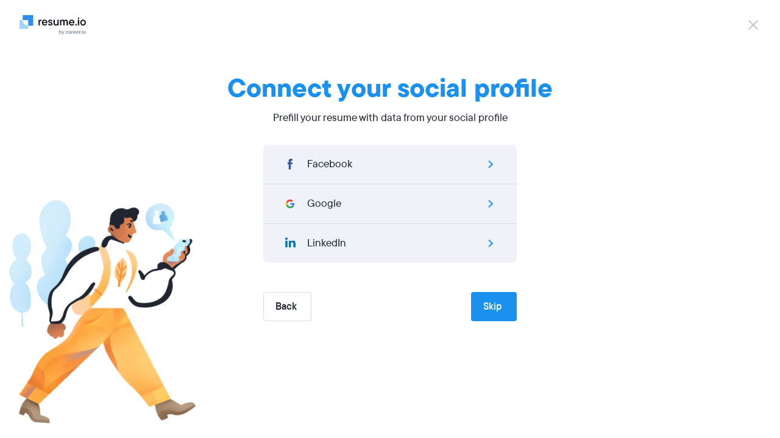

--- FILE ---
content_type: text/html; charset=utf-8
request_url: https://resume.io/app/create-resume?example_id=8808&template=new_york
body_size: 3155
content:
<!DOCTYPE html><html lang="en"><head><title>Resume Builder · Resume.io</title>
<meta name="robots" content="noindex"><meta content="width=device-width, viewport-fit=cover" name="viewport" /><meta content="Resume.io" name="apple-mobile-web-app-title" /><meta content="yes" name="apple-mobile-web-app-capable" /><meta content="white" name="apple-mobile-web-app-status-bar-style" /><link href="/app/manifest.json" rel="manifest" /><link rel="icon" type="image/x-icon" href="/assets/favicon/resume/favicon-370eedaf612a0ee315e4f32878253e4e0f900ff318654809a96e9a06db77d1af.ico" sizes="any" /><link rel="icon" type="image/svg+xml" href="/assets/favicon/resume/favicon-ebca70e4713ae491d50ce36cecf86663d8cc6790d3938049d342cd49be90fa7f.svg" /><link rel="apple-touch-icon" type="image/x-icon" href="/assets/favicon/resume/apple-touch-icon-3ccd76658da45cd5fb1f5bd43cf8614fda9b56d1b24ba948331622539c83d219.png" />  <script>
    dataLayer = [{"userId":"","userEmail":null,"userEmailEnc":"","countryId":2,"countryHost":"resume.io"}];

    function gtag(){dataLayer.push(arguments);}
    window.uetq = window.uetq || [];

          gtag('consent', 'default', {
            'ad_storage': 'granted',
            'analytics_storage': 'denied',
            'ad_user_data': 'granted',
            'ad_personalization': 'denied',
          });

            window.uetq.push('consent', 'default', {
              'ad_storage': 'granted',
              'analytics_storage': 'denied',
              'personalization_storage': 'denied',
              'functional_storage': 'granted',
              'security_storage': 'granted'
            });

        dataLayer.push({ event: 'AcceptCookies' });
    (function(w,d,s,l,i){w[l]=w[l]||[];w[l].push({'gtm.start':
    new Date().getTime(),event:'gtm.js'});var f=d.getElementsByTagName(s)[0],
    j=d.createElement(s),dl=l!='dataLayer'?'&l='+l:'';j.async=true;j.src=
    'https://www.googletagmanager.com/gtm.js?id='+i+dl;f.parentNode.insertBefore(j,f);
    })(window,document,'script','dataLayer','GTM-P89SGK');
  </script>

<script type="application/ld+json">
{
  "@context": "https://schema.org",
  "@type": "Organization",
  "name": "Resume.io",
  "url": "https://resume.io",
  "logo": "https://s3.resume.io/uploads/country/logo_default/2/black.svg",
  "description": "At Resume.io we believe that building a job-worthy resume should be a fast and simple process. In fact, we’ve always been about building systems that are quick and easy-to-use, yet consistently get good results. Our mission is to help job seekers grow careers. We love helping people stand out in their job search and get hired faster."
}
</script>

<!-- tvscientific universal -->
<script src="/assets/js/builder-819a7a131d7ae2f850ea61f10404ce96cf90312fa198517e2d3d8a96fb233a16.js" defer="defer"></script><link rel="stylesheet" href="/assets/css/builder-851e25b66e1b656f16aa801948128bc734de73f3b4f730b899156c25be15d5df.css" media="all" />  <!-- Start VWO Async SmartCode -->
  <link rel="preconnect" href="https://dev.visualwebsiteoptimizer.com" />
  <script type='text/javascript' data-cfasync="false" id='vwoCode'>
    window._vwo_code || (function() {
      var account_id = 1000014 ,
        version = 2.1,
        settings_tolerance = 2000,
        hide_element = 'body',
        hide_element_style = 'opacity:0 !important;filter:alpha(opacity=0) !important;background:none !important;transition:none !important;',
        /* DO NOT EDIT BELOW THIS LINE */
        f = false,
        w = window,
        d = document,
        v = d.querySelector('#vwoCode'),
        cK = '_vwo_' + account_id + '_settings',
        cc = {};
      try {
        var c = JSON.parse(localStorage.getItem('_vwo_' + account_id + '_config'));
        cc = c && typeof c === 'object' ? c : {}
      } catch (e) {}
      var stT = cc.stT === 'session' ? w.sessionStorage : w.localStorage;
      code = {
        nonce: v && v.nonce,
        use_existing_jquery: function() {
          return typeof use_existing_jquery !== 'undefined' ? use_existing_jquery : undefined
        },
        library_tolerance: function() {
          return typeof library_tolerance !== 'undefined' ? library_tolerance : undefined
        },
        settings_tolerance: function() {
          return cc.sT || settings_tolerance
        },
        hide_element_style: function() {
          return '{' + (cc.hES || hide_element_style) + '}'
        },
        hide_element: function() {
          if (performance.getEntriesByName('first-contentful-paint')[0]) {
            return ''
          }
          return typeof cc.hE === 'string' ? cc.hE : hide_element
        },
        getVersion: function() {
          return version
        },
        finish: function(e) {
          if (!f) {
            f = true;
            var t = d.getElementById('_vis_opt_path_hides');
            if (t) t.parentNode.removeChild(t);
            if (e)(new Image).src = 'https://dev.visualwebsiteoptimizer.com/ee.gif?a=' + account_id + e
          }
        },
        finished: function() {
          return f
        },
        addScript: function(e) {
          var t = d.createElement('script');
          t.type = 'text/javascript';
          if (e.src) {
            t.src = e.src
          } else {
            t.text = e.text
          }
          v && t.setAttribute('nonce', v.nonce);
          d.getElementsByTagName('head')[0].appendChild(t)
        },
        load: function(e, t) {
          var n = this.getSettings(),
            i = d.createElement('script'),
            r = this;
          t = t || {};
          if (n) {
            i.textContent = n;
            d.getElementsByTagName('head')[0].appendChild(i);
            if (!w.VWO || VWO.caE) {
              stT.removeItem(cK);
              r.load(e)
            }
          } else {
            var o = new XMLHttpRequest;
            o.open('GET', e, true);
            o.withCredentials = !t.dSC;
            o.responseType = t.responseType || 'text';
            o.onload = function() {
              if (t.onloadCb) {
                return t.onloadCb(o, e)
              }
              if (o.status === 200 || o.status === 304) {
                _vwo_code.addScript({
                  text: o.responseText
                })
              } else {
                _vwo_code.finish('&e=loading_failure:' + e)
              }
            };
            o.onerror = function() {
              if (t.onerrorCb) {
                return t.onerrorCb(e)
              }
              _vwo_code.finish('&e=loading_failure:' + e)
            };
            o.send()
          }
        },
        getSettings: function() {
          try {
            var e = stT.getItem(cK);
            if (!e) {
              return
            }
            e = JSON.parse(e);
            if (Date.now() > e.e) {
              stT.removeItem(cK);
              return
            }
            return e.s
          } catch (e) {
            return
          }
        },
        init: function() {
          if (d.URL.indexOf('__vwo_disable__') > -1) return;
          var e = this.settings_tolerance();
          w._vwo_settings_timer = setTimeout(function() {
            _vwo_code.finish();
            stT.removeItem(cK)
          }, e);
          var t;
          if (this.hide_element() !== 'body') {
            t = d.createElement('style');
            var n = this.hide_element(),
              i = n ? n + this.hide_element_style() : '',
              r = d.getElementsByTagName('head')[0];
            t.setAttribute('id', '_vis_opt_path_hides');
            v && t.setAttribute('nonce', v.nonce);
            t.setAttribute('type', 'text/css');
            if (t.styleSheet) t.styleSheet.cssText = i;
            else t.appendChild(d.createTextNode(i));
            r.appendChild(t)
          } else {
            t = d.getElementsByTagName('head')[0];
            var i = d.createElement('div');
            i.style.cssText = 'z-index: 2147483647 !important;position: fixed !important;left: 0 !important;top: 0 !important;width: 100% !important;height: 100% !important;background: white !important;display: block !important;';
            i.setAttribute('id', '_vis_opt_path_hides');
            i.classList.add('_vis_hide_layer');
            t.parentNode.insertBefore(i, t.nextSibling)
          }
          var o = window._vis_opt_url || d.URL,
            s = 'https://dev.visualwebsiteoptimizer.com/j.php?a=' + account_id + '&u=' + encodeURIComponent(o) + '&vn=' + version;
          if (w.location.search.indexOf('_vwo_xhr') !== -1) {
            this.addScript({
              src: s
            })
          } else {
            this.load(s + '&x=true')
          }
        }
      };
      w._vwo_code = code;
      code.init();

      var vwo_account_id = "", vwo_uuid = "";
      window.VWO = window.VWO || [];
      VWO.push([
        "onVariationApplied",
        function (data) {
          vwo_account_id = window._vwo_acc_id;
          var experiment_id = data[1], variant_id = data[2];
          vwo_uuid = VWO._ && VWO._.cookies && VWO._.cookies.get("_vwo_uuid");
          if (
            _vwo_exp[experiment_id].comb_n[variant_id] &&
            ["VISUAL_AB", "VISUAL", "SPLIT_URL"].indexOf(
              _vwo_exp[experiment_id].type
            ) > -1
          ) {
            var vwo_data = {
              account_id: vwo_account_id,
              experiment_id: experiment_id,
              experiment_name: window._vwo_exp[experiment_id].name,
              variation_id: variant_id,
              variation_name: window._vwo_exp[experiment_id].comb_n[variant_id],
              user_id: vwo_uuid,
            };

            fetch('/vwo_client_campaigns', {
              method: 'POST',
              headers: {'Content-Type': 'application/json'},
              body: JSON.stringify(vwo_data)
            })
          }
        },
      ]);
    })();

  </script>
  <!-- End VWO Async SmartCode -->
</head><body>    <noscript>
      <iframe src="https://www.googletagmanager.com/ns.html?id=GTM-P89SGK"
        height="0" width="0" style="display:none;visibility:hidden">
      </iframe>
    </noscript>
 <div id="builder-application"></div>
  <script>
    !(function(e, t, n) {
      function a() {
        var e = t.getElementsByTagName("script")[0],
          n = t.createElement("script");
        (n.type = "text/javascript"),
          (n.async = !0),
          (n.src = "https://beacon-v2.helpscout.net"),
          e.parentNode.insertBefore(n, e);
      }
      if (
        ((e.Beacon = n = function(t, n, a) {
          e.Beacon.readyQueue.push({ method: t, options: n, data: a });
        }),
        (n.readyQueue = []),
        "complete" === t.readyState)
      )
        return a();
      e.attachEvent
        ? e.attachEvent("onload", a)
        : e.addEventListener("load", a, !1);
    })(window, document, window.Beacon || function() {});

    Beacon("init", "a4bf783e-2ea3-4050-a7e0-e3a190ac45e4");

  </script>
</body></html>

--- FILE ---
content_type: text/css
request_url: https://resume.io/assets/css/builder-851e25b66e1b656f16aa801948128bc734de73f3b4f730b899156c25be15d5df.css
body_size: 9181
content:
/*! sanitize.css v5.0.0 | CC0 License | github.com/jonathantneal/sanitize.css */*,:after,:before{background-repeat:no-repeat;box-sizing:inherit}:after,:before{text-decoration:inherit;vertical-align:inherit}html{box-sizing:border-box;cursor:default;-ms-text-size-adjust:100%;-webkit-text-size-adjust:100%}article,aside,footer,header,nav,section{display:block}body{margin:0}h1{font-size:2em;margin:.67em 0}figcaption,figure,main{display:block}figure{margin:1em 40px}hr{box-sizing:content-box;height:0;overflow:visible}nav ol,nav ul{list-style:none}pre{font-family:monospace,monospace;font-size:1em}a{background-color:transparent;-webkit-text-decoration-skip:objects}abbr[title]{border-bottom:none;text-decoration:underline;-webkit-text-decoration:underline dotted;text-decoration:underline dotted}b,strong{font-weight:inherit;font-weight:bolder}code,kbd,samp{font-family:monospace,monospace;font-size:1em}dfn{font-style:italic}mark{background-color:#ff0;color:#000}small{font-size:80%}sub,sup{font-size:75%;line-height:0;position:relative;vertical-align:baseline}sub{bottom:-.25em}sup{top:-.5em}::selection{background-color:#b3d4fc;color:#000;text-shadow:none}audio,canvas,iframe,img,svg,video{vertical-align:middle}audio,video{display:inline-block}audio:not([controls]){display:none;height:0}img{border-style:none}svg{fill:currentColor}svg:not(:root){overflow:hidden}table{border-collapse:collapse}button,input,optgroup,select,textarea{margin:0}button,input,select,textarea{background-color:transparent;color:inherit;font-size:inherit;line-height:inherit}button,input{overflow:visible}button,select{text-transform:none}[type=reset],[type=submit],button,html [type=button]{-webkit-appearance:button}[type=button]::-moz-focus-inner,[type=reset]::-moz-focus-inner,[type=submit]::-moz-focus-inner,button::-moz-focus-inner{border-style:none;padding:0}[type=button]:-moz-focusring,[type=reset]:-moz-focusring,[type=submit]:-moz-focusring,button:-moz-focusring{outline:1px dotted ButtonText}legend{box-sizing:border-box;color:inherit;display:table;max-width:100%;padding:0;white-space:normal}progress{display:inline-block;vertical-align:baseline}textarea{overflow:auto;resize:vertical}[type=checkbox],[type=radio]{box-sizing:border-box;padding:0}[type=number]::-webkit-inner-spin-button,[type=number]::-webkit-outer-spin-button{height:auto}[type=search]{-webkit-appearance:textfield;outline-offset:-2px}[type=search]::-webkit-search-cancel-button,[type=search]::-webkit-search-decoration{-webkit-appearance:none}::-webkit-file-upload-button{-webkit-appearance:button;font:inherit}details,menu{display:block}summary{display:list-item}canvas{display:inline-block}template{display:none}[tabindex],a,area,button,input,label,select,summary,textarea{touch-action:manipulation}[hidden]{display:none}[aria-busy=true]{cursor:progress}[aria-controls]{cursor:pointer}[aria-hidden=false][hidden]:not(:focus){clip:rect(0,0,0,0);display:inherit;position:absolute}[aria-disabled]{cursor:default}:root{--white:#fff;--neutral-5:#f7f9fc;--neutral-10:#eff2f9;--neutral-15:#e7eaf4;--neutral-20:#d9deeb;--neutral-30:#bec4d5;--neutral-40:#9fa6bb;--neutral-50:#828ba2;--neutral-60:#656e83;--neutral-70:#495163;--neutral-80:#303848;--neutral-90:#1e2532;--neutral-100:#0f141e;--blue-10:#eaf6ff;--blue-20:#c3e5fe;--blue-30:#92cdfc;--blue-40:#54aff8;--blue-50:#1a91f0;--blue-60:#1170cd;--blue-70:#10529b;--blue-80:#0f3871;--blue-90:#0c264c;--blue-100:#09162d;--indigo-10:#f1f2ff;--indigo-20:#dbdeff;--indigo-30:#bec2fe;--indigo-40:#9ba1fb;--indigo-50:#7a82f5;--indigo-60:#5660e8;--indigo-70:#343ecc;--indigo-80:#282b8f;--indigo-90:#1a1c6a;--indigo-100:#0e0f47;--green-10:#e7f4ed;--green-20:#c6e4d2;--green-30:#96d0ad;--green-40:#48ba75;--green-50:#339d5d;--green-60:#217d47;--green-70:#135c37;--green-80:#094025;--green-90:#042b18;--green-100:#01180d;--amber-10:#fff2cc;--amber-20:#fddb8c;--amber-30:#f9ba44;--amber-40:#ec930c;--amber-50:#cf760d;--amber-60:#a85a0e;--amber-70:#7f400d;--amber-80:#582c0c;--amber-90:#3e1d0a;--amber-100:#231007;--orange-10:#feebe3;--orange-20:#fdd2c0;--orange-30:#fbb092;--orange-40:#f68559;--orange-50:#ee571d;--orange-60:#bf4213;--orange-70:#8b3211;--orange-80:#5e240e;--orange-90:#3b180b;--orange-100:#1c0c06;--red-10:#ffeaec;--red-20:#ffd0d5;--red-30:#ffacb5;--red-40:#fe7d8b;--red-50:#fb4458;--red-60:#da0c22;--red-70:#a10e1d;--red-80:#6f0e19;--red-90:#470c12;--red-100:#24090c;--beige-10:#f3f1eb;--beige-20:#e1ddd2;--beige-30:#cbc3b3;--beige-40:#afa58f;--beige-50:#968a70;--beige-60:#776d59;--beige-70:#575041;--beige-80:#3c372d;--beige-90:#27241d;--beige-100:#15130f;--font-xl:47px;--line-xl:48px;--font-l:39px;--line-l:40px;--font-m:33px;--line-m:36px;--font-s:27px;--line-s:28px;--font-subhead:23px;--line-subhead:28px;--font-body:19px;--line-body:24px;--font-caption:16px;--line-caption:20px;--font-tiny:14px;--line-tiny:16px;--font-caps:14px;--line-caps:20px;--font-button-m:18px;--line-button-m:22px;--font-button-s:16px;--line-button-s:20px;--font-text-s:22px;--line-text-s:28px;--font-text-score:28.07px;--line-text-score:35.457px;--font-xl-mobile:40px;--line-xl-mobile:42px;--font-l-mobile:33px;--line-l-mobile:34px;--font-m-mobile:27px;--line-m-mobile:30px;--font-s-mobile:23px;--line-s-mobile:24px;--font-subhead-mobile:19px;--line-subhead-mobile:22px;--font-body-mobile:16px;--line-body-mobile:20px;--font-caption-mobile:15px;--line-caption-mobile:18px;--font-caps-mobile:12px;--line-caps-mobile:16px;--weight-regular:400;--weight-medium:500;--weight-demibold:600;--weight-bold:700;--spacing-Zero:0px;--spacing-4XS:2px;--spacing-3XS:4px;--spacing-2XS:8px;--spacing-XS:12px;--spacing-S:16px;--spacing-M:24px;--spacing-L:32px;--spacing-XL:48px;--spacing-2XL:64px;--spacing-3XL:96px;--spacing-4XL:128px;--spacing-5XL:192px;--spacing-6XL:256px;--light-shadow-low:0px 1px 2px rgba(15,56,113,.12),0px 2px 4px rgba(15,56,113,.08);--light-shadow-mid:0px 2px 4px -1px rgba(15,56,113,.08),0px 8px 20px -4px rgba(15,56,113,.12);--light-shadow-high:0px 6px 8px -2px rgba(15,56,113,.02),0px 16px 64px -8px rgba(15,56,113,.18);--light-with-border-shadow-low:0px 0px 1px rgba(15,56,113,.32),0px 1px 2px rgba(15,56,113,.12),0px 2px 4px rgba(15,56,113,.08);--light-with-border-shadow-mid:0px 0px 1px rgba(15,56,113,.32),0px 2px 4px -1px rgba(15,56,113,.08),0px 8px 20px -4px rgba(15,56,113,.12);--light-with-border-shadow-high:0px 0px 1px rgba(15,56,113,.32),0px 6px 8px -2px rgba(15,56,113,.02),0px 16px 64px -8px rgba(15,56,113,.18);--dark-shadow-low:0px 1px 2px rgba(15,20,30,.24),0px 2px 4px rgba(15,20,30,.16);--dark-shadow-mid:0px 2px 4px -1px rgba(15,20,30,.16),0px 8px 20px -4px rgba(15,20,30,.24);--dark-shadow-high:0px 6px 8px -2px rgba(15,20,30,.08),0px 16px 64px -8px rgba(15,20,30,.32);--template-shadow-low:0px 0px 1px rgba(15,56,113,.4),0px 2px 4px rgba(15,56,113,.08);--template-shadow-mid:0px 0px 1px rgba(15,56,113,.16),0px 8px 20px -4px rgba(15,56,113,.08);--template-shadow-high:0px 0px 1px rgba(15,56,113,.08),0px 16px 64px -8px rgba(15,56,113,.08)}@media (max-width:768px){:root{--spacing-Zero:0px;--spacing-4XS:2px;--spacing-3XS:4px;--spacing-2XS:8px;--spacing-XS:10px;--spacing-S:12px;--spacing-M:20px;--spacing-L:24px;--spacing-XL:32px;--spacing-2XL:48px;--spacing-3XL:64px;--spacing-4XL:96px;--spacing-5XL:128px;--spacing-6XL:192px}}.wrapper{background:var(--badge-bg-color);border-radius:2px;color:var(--badge-text-color);display:inline-flex;font-weight:var(--weight-demibold);justify-content:center;vertical-align:middle}.wrapper.size-medium{padding:4px 6px}.wrapper.size-small{padding:1px 4px}._XL_15vlo_1{font-size:var(--font-xl);line-height:var(--line-xl)}._L_15vlo_6{font-size:var(--font-l);line-height:var(--line-l)}._M_15vlo_11{font-size:var(--font-m);line-height:var(--line-m)}._S_15vlo_16{font-size:var(--font-s);line-height:var(--line-s)}._Subhead_15vlo_21{font-size:var(--font-subhead);line-height:var(--line-subhead)}._Body_15vlo_26{font-size:var(--font-body);line-height:var(--line-body)}._Caption_15vlo_31{font-size:var(--font-caption);line-height:var(--line-caption)}._Tiny_15vlo_36{font-size:var(--font-tiny);letter-spacing:.3px;line-height:var(--line-tiny)}._Caps_15vlo_42{font-size:var(--font-caps);letter-spacing:1.8px;line-height:var(--line-caps);text-transform:uppercase}._ButtonM_15vlo_49{font-size:var(--font-button-m);line-height:var(--line-button-m)}._ButtonS_15vlo_54{font-size:var(--font-button-s);line-height:var(--line-button-s)}._TextS_15vlo_59{font-size:var(--font-text-s);line-height:var(--line-text-s)}._TextScore_15vlo_64{font-size:var(--font-text-score);line-height:var(--line-text-score)}@media (max-width:767px){._XL_15vlo_1{font-size:var(--font-xl-mobile);line-height:var(--line-xl-mobile)}._L_15vlo_6{font-size:var(--font-l-mobile);line-height:var(--line-l-mobile)}._M_15vlo_11{font-size:var(--font-m-mobile);line-height:var(--line-m-mobile)}._S_15vlo_16{font-size:var(--font-s-mobile);line-height:var(--line-s-mobile)}._Subhead_15vlo_21{font-size:var(--font-subhead-mobile);line-height:var(--line-subhead-mobile)}._Body_15vlo_26{font-size:var(--font-body-mobile);line-height:var(--line-body-mobile)}._Caption_15vlo_31{font-size:var(--font-caption-mobile);line-height:var(--line-caption-mobile)}._Caps_15vlo_42{font-size:var(--font-caps-mobile);line-height:var(--line-caps-mobile)}}._container_1spck_2{position:relative;width:-webkit-max-content;width:max-content;--top-offset:-16px;--bottom-offset:16px;--right-offset:-16px;--left-offset:16px}._container_1spck_2:focus-within ._tooltipBody_1spck_12,._container_1spck_2:hover ._tooltipBody_1spck_12{opacity:1}._tooltipBody_1spck_12{background-color:var(--neutral-90);border-radius:var(--spacing-3XS);color:var(--white);font-weight:400;line-height:var(--line-caption);opacity:0;padding:var(--spacing-2XS) var(--spacing-XS);pointer-events:none;position:absolute;transition:opacity .1s ease-in-out,transform .1s ease-in-out;-webkit-user-select:none;-ms-user-select:none;user-select:none;white-space:nowrap}._tooltipBody_1spck_12[data-position=top]{bottom:100%;transform:translateY(var(--top-offset))}._tooltipBody_1spck_12[data-position=top][data-align=center]{left:50%;transform:translateY(var(--top-offset)) translate(-50%)}._tooltipBody_1spck_12[data-position=top][data-align=left]{left:var(--offset,0)}._tooltipBody_1spck_12[data-position=top][data-align=right]{right:var(--offset,0)}._tooltipBody_1spck_12[data-position=bottom]{top:100%;transform:translateY(var(--bottom-offset))}._tooltipBody_1spck_12[data-position=bottom][data-align=center]{left:50%;transform:translateY(var(--bottom-offset)) translate(-50%)}._tooltipBody_1spck_12[data-position=bottom][data-align=left]{left:var(--offset,0)}._tooltipBody_1spck_12[data-position=bottom][data-align=right]{right:var(--offset,0)}._tooltipBody_1spck_12[data-position=left]{right:100%;top:50%;transform:translateY(-50%) translate(var(--right-offset))}._tooltipBody_1spck_12[data-position=right]{left:100%;top:50%;transform:translateY(-50%) translate(var(--left-offset))}._pointer_1spck_82{color:var(--neutral-90);position:absolute}._pointer_1spck_82[data-position=top]{left:50%;top:100%;transform:translate(-50%)}._pointer_1spck_82[data-position=top][data-align=left]{left:20px}._pointer_1spck_82[data-position=top][data-align=right]{left:auto;right:0}._pointer_1spck_82[data-position=bottom]{bottom:100%;left:50%;transform:translate(-50%) rotate(180deg)}._pointer_1spck_82[data-position=bottom][data-align=left]{left:20px}._pointer_1spck_82[data-position=bottom][data-align=right]{left:auto;right:0}._pointer_1spck_82[data-position=left]{left:calc(100% - 8px);top:50%;transform:translateY(-50%) rotate(270deg)}._pointer_1spck_82[data-position=right]{right:calc(100% - 8px);top:50%;transform:translateY(-50%) rotate(90deg)}._tooltip-question-wrapper_1spck_129{color:var(--blue-50);cursor:pointer;display:inline-block;height:16px;transition:color .1s ease;width:16px}._tooltip-question-wrapper_1spck_129:hover{color:var(--blue-70)}._tooltip-question-wrapper_1spck_129>svg{display:block;width:100%;fill:currentColor;height:100%}._base_1feab_1{align-items:center;background-color:transparent;border:none;border-radius:var(--spacing-2XS);color:#d9d9d9;cursor:pointer;display:flex;height:40px;justify-content:center;outline:none;width:40px}._base_1feab_1:hover{background-color:var(--neutral-10)}._base_1feab_1._checked_1feab_19,._checked_1feab_19:hover{color:var(--red-50)}._baseButton_1wwfs_1{align-items:center;-webkit-appearance:none;-moz-appearance:none;appearance:none;border-radius:4px;border-width:0;color:var(--white);cursor:pointer;display:inline-flex;font-weight:var(--weight-medium);justify-content:center;outline:none;pointer-events:"auto";position:relative;text-align:center;transition:background-color .1s,color .1s,box-shadow .1s;-webkit-user-select:none;-ms-user-select:none;user-select:none;white-space:nowrap}._buttonText_1wwfs_29{padding:0 var(--spacing-3XS)}._buttonContent_1wwfs_37,._buttonText_1wwfs_29{align-items:inherit;display:flex;justify-content:inherit;grid-gap:inherit}._buttonContent_1wwfs_37{min-height:24px}._baseButton_1wwfs_1:disabled{background-color:var(--neutral-20);box-shadow:none;color:var(--neutral-50);pointer-events:none}._baseButton_1wwfs_1:disabled svg path{stroke:currentColor;fill:currentColor}._small_1wwfs_57{padding:var(--spacing-2XS)}._normal_1wwfs_61{padding:var(--spacing-XS) var(--spacing-M)}._primary_1wwfs_66{background-color:var(--blue-50)}._primary_1wwfs_66:hover{background-color:var(--blue-60)}._primary_1wwfs_66:hover svg path{stroke:var(--white);fill:var(--white)}._primary_1wwfs_66:active{background-color:var(--blue-70)}._confirmative_1wwfs_82{background-color:var(--green-50)}._confimative_1wwfs_86:hover{background-color:var(--green-60)}._confirmative_1wwfs_82:active{background-color:var(--green-70)}._destructive_1wwfs_93{background-color:var(--red-50)}._destructive_1wwfs_93:hover{background-color:var(--red-60)}._destructive_1wwfs_93:active{background-color:var(--red-70)}._alternative_1wwfs_104{background-color:var(--indigo-50)}._alternative_1wwfs_104:hover{background-color:var(--indigo-60)}._alternative_1wwfs_104:active{background-color:var(--indigo-70)}._ghost_1wwfs_115{background-color:transparent;box-shadow:inset 0 0 0 1px var(--neutral-20);color:var(--neutral-90)}._ghost_1wwfs_115:active,._ghost_1wwfs_115:focus-visible,._ghost_1wwfs_115:hover{box-shadow:inset 0 0 0 1px var(--blue-50);color:var(--blue-50)}._ghost_1wwfs_115:active,._secondary_1wwfs_132{background-color:var(--blue-10)}._secondary_1wwfs_132{color:var(--blue-50)}._secondary_1wwfs_132:hover{background-color:var(--blue-20)}._secondary_1wwfs_132:active{background-color:var(--blue-30)}._spinner_1wwfs_145{animation:_spin_1wwfs_145 .5s linear infinite;color:var(--white);left:50%;position:absolute;top:50%;transform:translate(-50%,-50%)}._rounded_1wwfs_155{border-radius:50px}@keyframes _spin_1wwfs_145{0%{transform:translate(-50%,-50%) rotate(0)}to{transform:translate(-50%,-50%) rotate(1turn)}}:is(input,button) svg{fill:currentColor}._page-button_8qrgh_1{align-items:center;background-color:var(--neutral-5);border:none;border-radius:50%;color:var(--neutral-90);cursor:pointer;display:flex;font-size:16px;font-weight:var(--weight-medium);height:40px;justify-content:center;transition:background-color .3s,color .3s;width:40px}._page-button_8qrgh_1 svg{fill:currentColor}._page-selected_8qrgh_22{background-color:var(--blue-50);color:#fff}._page-disabled_8qrgh_27{background-color:var(--neutral-10);color:var(--neutral-40);cursor:not-allowed}._icon-only_8qrgh_33:not(._page-disabled_8qrgh_27){color:var(--neutral-100)}._page-hover_8qrgh_37:hover{background-color:var(--blue-10);color:var(--blue-50)}._tag_rvnt4_1{background-color:var(--white);border:1px solid var(--neutral-20);border-radius:var(--spacing-3XS);box-shadow:none;color:var(--neutral-90);font-family:inherit;font-size:var(--font-caption-mobile);font-weight:500;line-height:var(--line-caption-mobile);outline:none;padding:var(--spacing-2XS) var(--spacing-XS);text-align:center}@media (min-width:768px){._tag_rvnt4_1{font-size:var(--font-caption);line-height:var(--line-caption);padding:7px var(--spacing-XS)}}button._tag_rvnt4_1{cursor:pointer}._tag_rvnt4_1:active,._tag_rvnt4_1:focus{border:1px solid var(--neutral-20);outline:none}._tagList_1wc6w_1{display:flex;flex-wrap:wrap;grid-gap:var(--spacing-2XS)}._back-button_lnu0z_1{align-items:center;background:var(--neutral-10);border-radius:20px;border-width:0;color:var(--neutral-50);cursor:pointer;display:inline-flex;font-weight:var(--weight-demibold);left:0;outline:none;padding:4px 16px 4px 8px;position:-webkit-sticky;position:sticky;top:16px;-webkit-user-select:none;-ms-user-select:none;user-select:none}._back-button_lnu0z_1 path{fill:currentColor}._back-button_lnu0z_1:hover{background:var(--blue-10);color:var(--blue-50)}._wrapper_1suk5_1{padding:20px 0;width:100%}@media (min-width:768px){._wrapper_1suk5_1{padding:24px 0}}._header_1suk5_12{align-items:center;display:flex;justify-content:space-between;margin-bottom:10px}@media (min-width:768px){._header_1suk5_12{margin-bottom:var(--spacing-XS)}}._icon_1suk5_25{align-items:center;border:1px solid var(--neutral-15);border-radius:var(--spacing-3XS);display:flex;flex-shrink:0;height:32px;justify-content:center;overflow:hidden;position:relative;width:32px}._headerDetails_1suk5_38{grid-gap:var(--spacing-2XS);align-items:center;font-family:inherit;font-weight:var(--weight-regular)}._details_1suk5_49,._headerDetails_1suk5_38{color:var(--neutral-50);display:flex;font-size:var(--font-body-mobile);line-height:var(--line-body-mobile)}._details_1suk5_49{flex-direction:column;flex-wrap:wrap;grid-gap:var(--spacing-3XS)}._detailHeading_1suk5_59{color:var(--neutral-100);font-size:var(--font-body-mobile);font-weight:var(--weight-medium);line-height:var(--line-body-mobile);margin:0}@media (min-width:768px){._detailHeading_1suk5_59,._details_1suk5_49,._headerDetails_1suk5_38{font-size:var(--font-body);line-height:var(--line-body)}}._storyBookDisplay_1suk5_76{width:352px}button._heartButton_1suk5_80{align-items:center;display:flex;height:var(--spacing-M);justify-content:center;padding:0;width:var(--spacing-M)}._container_md0fg_1{background-color:var(--white);border-radius:8px;box-shadow:0 0 1px #0f387152,0 1px 2px #0f38711f,0 2px 4px #0f387114;cursor:pointer;display:flex;padding:24px;z-index:2}@media screen and (max-width:768px){._container_md0fg_1{padding:20px}}._container_md0fg_1:hover:not(._active_md0fg_17){box-shadow:0 8px 20px -4px #0f38711f,0 2px 4px -1px #0f387114,0 0 1px #0f387152}._container_md0fg_1._active_md0fg_17{box-shadow:0 0 0 2px var(--blue-50)!important}._content_md0fg_28{display:flex;flex-direction:column;margin-left:16px;width:100%}._logo_md0fg_36{background-position:50%;background-size:contain;border:1px solid #0000001a;border-radius:8px;flex-shrink:0;height:48px;width:48px}@media screen and (max-width:768px){._logo_md0fg_36{height:40px;width:40px}}._title_md0fg_50{display:flex;flex-direction:column;grid-gap:var(--spacing-3XS);flex-grow:1;margin-bottom:8px;grid-gap:4px}@media (min-width:768px){._title_md0fg_50{margin-bottom:4px}}._company_md0fg_65{display:flex;justify-content:space-between}._company-name_md0fg_70{color:var(--neutral-50);font-weight:var(--weight-regular);margin:0}._position_md0fg_76{color:var(--neutral-90);font-weight:var(--weight-demibold);margin-right:4px}._storyBookDisplay_md0fg_82{width:736}._summary_md0fg_85{color:var(--neutral-50);display:block;display:-webkit-box;margin-top:6px;overflow:hidden;-webkit-line-clamp:3;-webkit-box-orient:vertical}@media (max-width:768px){._summary_md0fg_85{display:none}}._save_md0fg_98,._save_md0fg_98 button{height:32px;width:32px}._tags_wlaf1_1{color:var(--neutral-50);display:flex;flex-wrap:wrap;grid-gap:8px}@media (min-width:768px){._tags_wlaf1_1{grid-gap:12px}}._tags_wlaf1_1 svg{margin-right:4px}._job-tag_wlaf1_18{align-items:center;display:flex}._overwrite-svg-color_wlaf1_23 svg path{fill:currentColor}._normal-tags_wlaf1_29{grid-gap:6px}@media (min-width:768px){._normal-tags_wlaf1_29{grid-gap:10px}}._grid_10bzc_1{display:grid}._grid--desktop--cols-1_10bzc_6{grid-template-columns:repeat(1,1fr)}._grid--desktop--cols-2_10bzc_9{grid-template-columns:repeat(2,1fr)}._grid--desktop--cols-3_10bzc_12{grid-template-columns:repeat(3,1fr)}._grid--desktop--cols-4_10bzc_15{grid-template-columns:repeat(4,1fr)}._grid--desktop--cols-5_10bzc_18{grid-template-columns:repeat(5,1fr)}._grid--desktop--cols-6_10bzc_21{grid-template-columns:repeat(6,1fr)}._grid--desktop--cols-7_10bzc_24{grid-template-columns:repeat(7,1fr)}._grid--desktop--cols-8_10bzc_27{grid-template-columns:repeat(8,1fr)}._grid--desktop--cols-9_10bzc_30{grid-template-columns:repeat(9,1fr)}._grid--desktop--cols-10_10bzc_33{grid-template-columns:repeat(10,1fr)}._grid--desktop--cols-11_10bzc_36{grid-template-columns:repeat(11,1fr)}._grid--desktop--cols-12_10bzc_39{grid-template-columns:repeat(12,1fr)}._grid--desktop--cols-13_10bzc_42{grid-template-columns:repeat(13,1fr)}@media (max-width:1023px){._grid--tablet--cols-1_10bzc_48{grid-template-columns:repeat(1,1fr)}._grid--tablet--cols-2_10bzc_51{grid-template-columns:repeat(2,1fr)}._grid--tablet--cols-3_10bzc_54{grid-template-columns:repeat(3,1fr)}._grid--tablet--cols-4_10bzc_57{grid-template-columns:repeat(4,1fr)}._grid--tablet--cols-5_10bzc_60{grid-template-columns:repeat(5,1fr)}._grid--tablet--cols-6_10bzc_63{grid-template-columns:repeat(6,1fr)}._grid--tablet--cols-7_10bzc_66{grid-template-columns:repeat(7,1fr)}._grid--tablet--cols-8_10bzc_69{grid-template-columns:repeat(8,1fr)}._grid--tablet--cols-9_10bzc_72{grid-template-columns:repeat(9,1fr)}._grid--tablet--cols-10_10bzc_75{grid-template-columns:repeat(10,1fr)}._grid--tablet--cols-11_10bzc_78{grid-template-columns:repeat(11,1fr)}._grid--tablet--cols-12_10bzc_81{grid-template-columns:repeat(12,1fr)}._grid--tablet--cols-13_10bzc_84{grid-template-columns:repeat(13,1fr)}}@media (max-width:767px){._grid--phone--cols-1_10bzc_91{grid-template-columns:repeat(1,1fr)}._grid--phone--cols-2_10bzc_94{grid-template-columns:repeat(2,1fr)}._grid--phone--cols-3_10bzc_97{grid-template-columns:repeat(3,1fr)}._grid--phone--cols-4_10bzc_100{grid-template-columns:repeat(4,1fr)}._grid--phone--cols-5_10bzc_103{grid-template-columns:repeat(5,1fr)}._grid--phone--cols-6_10bzc_106{grid-template-columns:repeat(6,1fr)}._grid--phone--cols-7_10bzc_109{grid-template-columns:repeat(7,1fr)}._grid--phone--cols-8_10bzc_112{grid-template-columns:repeat(8,1fr)}._grid--phone--cols-9_10bzc_115{grid-template-columns:repeat(9,1fr)}._grid--phone--cols-10_10bzc_118{grid-template-columns:repeat(10,1fr)}._grid--phone--cols-11_10bzc_121{grid-template-columns:repeat(11,1fr)}._grid--phone--cols-12_10bzc_124{grid-template-columns:repeat(12,1fr)}._grid--phone--cols-13_10bzc_127{grid-template-columns:repeat(13,1fr)}}._storyBookCell_10bzc_132{background-color:var(--blue-50);padding:20px}._item_t3uj0_2{cursor:pointer;padding:6px 16px}._item_t3uj0_2:last-child{margin-bottom:0}._with-divider_t3uj0_11{border-top:1px solid var(--neutral-15);margin-top:10px;padding-top:16px}._item-content_t3uj0_17{align-items:center;display:flex;white-space:nowrap}._item-icon_t3uj0_24{display:flex;flex-shrink:0;margin-right:8px}._item-icon_t3uj0_24:not(._raw-icon_t3uj0_30){color:var(--blue-50)}._item-text_t3uj0_35{color:var(--neutral-90);transition:color .15s}._item_t3uj0_2:hover ._item-text_t3uj0_35{color:var(--blue-50)}._item-description_t3uj0_45{color:var(--neutral-50);min-width:262px;padding-left:32px;white-space:normal}@media (max-width:767px){._item-description_t3uj0_45{width:100%}}._item-mark_t3uj0_59{background-color:var(--red-50);border-radius:50%;display:inline-block;height:8px;margin-left:8px;vertical-align:middle;width:8px}._container_svytu_1{background-color:var(--white);border-radius:4px;opacity:0;padding:10px 0;transition-duration:.15s;transition-property:opacity,transform;transition-timing-function:ease-out}._visible_svytu_11{opacity:1}._overlay_svytu_15{background-color:color-mix(in srgb,var(--neutral-100) 80%,transparent);bottom:0;display:flex;flex-direction:column;justify-content:flex-end;left:0;overflow:hidden;padding:20px;position:fixed;right:0;top:0;transition:opacity .2s;z-index:1000}._menu-cancellation_svytu_34{background-color:var(--white);border-radius:6px;color:var(--blue-50);cursor:pointer;font-weight:600;margin-top:16px;padding:12px;text-align:center;transform:translateY(28px) translateZ(0);transition-delay:.05s;transition-duration:.3s;transition-property:opacity,transform;transition-timing-function:ease-out}._menu-cancellation_svytu_34._visible_svytu_11{transform:translateY(0) translateZ(0)}@media (min-width:768px){._container_svytu_1{box-shadow:0 0 1px #17448233,0 2px 14px #17448226;max-width:294px;min-width:220px;position:absolute;transform:scale(.5) translateZ(0);z-index:5}._container_svytu_1._align-left_svytu_72{left:0;right:auto}._container_svytu_1._align-right_svytu_77{left:auto;right:0}._container_svytu_1._position-top_svytu_83{bottom:100%;margin-bottom:8px;transform-origin:bottom center}._container_svytu_1._position-bottom_svytu_89{margin-top:8px;top:100%;transform-origin:top center}._container_svytu_1._visible_svytu_11{transform:scale(1) translateZ(0)}}@media (max-width:767px){._container_svytu_1{border-radius:6px;transform:translateY(28px) translateZ(0);transition-delay:.05s;transition-duration:.25s}._container_svytu_1._visible_svytu_11{transform:translateY(0) translateZ(0)}}._menu_b5dub_1{background-color:var(--neutral-10);border-radius:0 0 3px 3px;display:block;left:0;max-height:400px;overflow-y:scroll;padding:6px 0;position:absolute;right:0;top:100%;transform-origin:50% 0;transition:transform .14s ease;z-index:3}._menu_b5dub_1::-webkit-scrollbar{background-color:transparent;width:2px}._menu_b5dub_1::-webkit-scrollbar-thumb{background-color:var(--neutral-30);border-radius:6px}._menu-item_b5dub_26{background-color:transparent;color:var(--neutral-90);cursor:pointer;padding:6px 16px}._container_b5dub_33 [aria-controls]{cursor:auto}._container_b5dub_33 ._react-autosuggest__suggestion_b5dub_40,._container_b5dub_33 ._react-autosuggest__suggestions-list_b5dub_40{list-style:none;margin:0;padding:0}._menu-highlighted_b5dub_48{background-color:color-mix(in srgb,var(--blue-20) 50%,transparent);color:var(--blue-50)}._menu-empty_b5dub_53{display:none}._overlay_ckym2_1{align-items:center;background:#0f141fcc;bottom:0;display:flex;justify-content:center;left:0;opacity:0;overflow-y:auto;padding:"32px 40px";position:fixed;right:0;top:0;transition:opacity ease-out;z-index:12000;-webkit-overflow-scrolling:touch}._overlay_ckym2_1._visible_ckym2_19{opacity:1}._content_ckym2_23{align-items:center;display:flex;justify-content:center;margin:auto;opacity:0;transform:translateY(-100px);transition:opacity ease-out,transform ease-out;width:100%}._content_ckym2_23._visible_ckym2_19{opacity:1;transform:none}._overlay_ckym2_1._full-screen_ckym2_41{padding:0}@media (max-width:768px){._overlay_ckym2_1{padding:16px}._overlay_ckym2_1._full-screen_ckym2_41{padding:0}}._field-note_hb0hy_1{color:var(--neutral-50);margin-top:4px;transition:max-height .2s ease}._field-note_hb0hy_1 a{color:var(--blue-50)}._field-note_hb0hy_1 a:focus-visible,._field-note_hb0hy_1 a:hover{-webkit-text-decoration:var(--blue-60);text-decoration:var(--blue-60)}._field-note_hb0hy_1 a:active{-webkit-text-decoration:var(--blue-70);text-decoration:var(--blue-70)}._field-note_hb0hy_1._state-entering_hb0hy_21{max-height:80px}._field-note_hb0hy_1._state-entered_hb0hy_25{max-height:auto}._field-note_hb0hy_1._state-exited_hb0hy_30,._field-note_hb0hy_1._state-exiting_hb0hy_29{max-height:0}._field-note_hb0hy_1._variant-error_hb0hy_33{color:var(--red-50)}._text-field-label-container_oz8is_1{align-items:center;display:flex;justify-content:space-between;margin-bottom:6px;width:100%}._text-field-label_oz8is_1{align-items:center;color:var(--neutral-50);display:flex}._text-field-label_oz8is_1._error_oz8is_15,._text-field-required_oz8is_19{color:var(--red-50)}._text-field-hint_oz8is_23{margin-left:6px}._text-field-input-wrapper_oz8is_27{position:relative}._text-field-input_oz8is_27{background-color:var(--neutral-10);border:0;border-radius:3px;caret-color:var(--blue-50);color:var(--neutral-90);display:block;outline:none;padding:12px 16px;transition:color .1s ease;width:100%}textarea._text-field-input_oz8is_27{resize:none}._text-field-input_oz8is_27:disabled{color:var(--neutral-50);pointer-events:none}._text-field-input_oz8is_27::-ms-input-placeholder{color:var(--neutral-40);opacity:1}._text-field-input_oz8is_27::placeholder{color:var(--neutral-40);opacity:1}._text-field-input_oz8is_27._left_oz8is_64{padding-left:36px}._text-field-input_oz8is_27._right_oz8is_68{padding-right:36px}._text-field-input_oz8is_27._white_oz8is_72{background-color:var(--white)}._text-field-icon_oz8is_76{color:var(--blue-50);pointer-events:none;position:absolute;top:50%;transform:translateY(-50%)}._text-field-icon_oz8is_76 svg{display:block;fill:currentColor}._text-field-icon_oz8is_76._left_oz8is_64{left:8px}._text-field-icon_oz8is_76._right_oz8is_68{right:8px}._text-field-bar_oz8is_96{background-color:var(--blue-50);border-radius:0 0 2px 2px;bottom:0;height:2px;left:0;pointer-events:none;position:absolute;right:0;transition:transform .1s ease}._text-field-bar_oz8is_96._error_oz8is_15{background-color:var(--red-50)}._text-field-bar_oz8is_96._warning_oz8is_112{background-color:var(--amber-40)}._text-field-bar_oz8is_96._entered_oz8is_117,._text-field-bar_oz8is_96._entering_oz8is_116{opacity:1;transform:scaleX(1)}._text-field-bar_oz8is_96._exiting_oz8is_122{opacity:0;transform:scaleX(1)}._text-field-bar_oz8is_96._exited_oz8is_127{opacity:0;transform:scaleX(.5)}._label-content_oz8is_132{align-items:center}._backdrop_bkyrw_1{background-color:var(--neutral-90)!important;opacity:.8!important}._container_bkyrw_6{border-top-left-radius:16px!important;border-top-right-radius:16px!important;box-shadow:0 6px 8px -2px #0f141e14,0 16px 64px -8px #0f141e52!important}._header_bkyrw_14{cursor:pointer;height:16px}._headContainer_bkyrw_19{display:flex;flex-direction:column;grid-gap:2px;padding:16px 20px 0}._titleWrapper_bkyrw_26{display:flex;justify-content:space-between}._title_bkyrw_26{color:var(--neutral-90);font-size:var(--font-body);font-weight:var(--weight-medium);line-height:var(--line-body)}._subTitle_bkyrw_38{color:var(--neutral-50);font-size:var(--font-caption);font-weight:var(--weight-regular);line-height:var(--line-caption)}._closeIconWrapper_bkyrw_45{cursor:pointer}._secondLevelHeadContainer_bkyrw_49{padding:20px 20px 16px;position:relative}._secondLevelTitleWrapper_bkyrw_54{text-align:center;width:100%}._backIconWrapper_bkyrw_59{cursor:pointer;left:20px;position:absolute}._backIconWrapper_bkyrw_59 path{fill:var(--neutral-100)}._content_bkyrw_69{margin-top:20px;padding:0 20px}._secondLevelContent_bkyrw_74{padding:0 20px}._wrapper_le3du_1{align-items:center;display:flex;flex-direction:column;height:100%;justify-content:center;width:100%;grid-gap:var(--spacing-XS);cursor:pointer}._wrapper_le3du_1:hover ._dropzoneContainer_le3du_12{background-color:var(--blue-10);border:1px solid var(--blue-50)}._dropzoneContainer_le3du_12{align-items:center;border:1px dashed var(--neutral-30);border-radius:var(--spacing-2XS);box-sizing:border-box;cursor:pointer;display:flex;flex-direction:column;justify-content:center;padding:var(--spacing-L) 36px;position:relative;width:100%}._displayImage_le3du_31{margin-bottom:var(--spacing-XS);position:relative}._details_le3du_36{align-items:center;display:flex;flex-direction:column;justify-content:center;text-align:center}._heading_le3du_45{color:var(--neutral-90);font-size:var(--font-body-mobile);font-weight:var(--weight-medium);line-height:var(--line-body-mobile);margin:0}@media (min-width:768px){._heading_le3du_45{font-size:var(--font-body);line-height:var(--line-body)}}._subHeading_le3du_60{color:var(--neutral-50);font-size:var(--font-caption-mobile);line-height:var(--line-caption-mobile)}@media (min-width:768px){._subHeading_le3du_60{font-size:var(--font-caption);line-height:var(--line-caption)}}._dropzoneContainer_le3du_12._hasError_le3du_73{border:1px dashed var(--red-50)}._wrapper_le3du_1._hover_le3du_77:hover ._dropzoneContainer_le3du_12{background-color:var(--blue-10);border:1px solid var(--blue-50)}._wrapper_le3du_1._hover_le3du_77:hover ._dropzoneContainer_le3du_12 ._heading_le3du_45{color:var(--blue-50)}._info_le3du_86{font-size:var(--font-caption);line-height:var(--line-caption);text-align:center}._info_le3du_86._hasError_le3du_73{color:var(--red-50)}._progressContainer_le3du_98{background-color:var(--neutral-10);border-radius:var(--spacing-4XS);width:100%}._progressBar_le3du_104{background-color:var(--blue-50);border-radius:var(--spacing-4XS);height:4px}._uploadingText_le3du_110{font-size:var(--font-body);font-weight:var(--weight-medium);line-height:var(--line-body);margin-bottom:var(--spacing-XS)}._dropzoneInput_le3du_117{height:100%;opacity:0;position:absolute;width:100%}._container_mmoz5_1{background-color:var(--white);border-radius:var(--spacing-XS);box-sizing:border-box;flex:1 1;left:0;min-height:64px;overflow:hidden;width:100%}._container_mmoz5_1:hover{box-shadow:var(--light-with-border-shadow-mid);z-index:1}._container_mmoz5_1[data-is-expanded=true]{box-shadow:var(--light-with-border-shadow-mid);position:absolute;z-index:900}._inputPlaceholder_mmoz5_23{align-items:center;display:flex;height:64px;justify-content:center;position:relative}._asyncAutoSuggestContainer_mmoz5_31{position:static}._inputContainer_mmoz5_35{align-items:center;box-sizing:border-box;display:flex;height:100%;min-width:100%;overflow:hidden}._inputWrapper_mmoz5_44{display:flex;height:100%;width:100%;grid-gap:var(--spacing-2XS);align-items:center;padding:0 var(--spacing-2XS);padding-left:var(--spacing-S)}._input_mmoz5_23{background-color:transparent;border:none;color:var(--neutral-90);font-family:inherit;font-size:var(--font-body);height:61px;line-height:var(--line-body);outline:none;width:100%}._defaultSuggestionContainer_mmoz5_66{background-color:var(--white);box-sizing:border-box;display:flex;flex-direction:column;min-height:61px;padding:0 8px 16px;position:relative;width:100%;z-index:50}._defaultSuggestionContainer_mmoz5_66 ul{display:flex;flex-direction:column;margin:0;padding:0}._defaultSuggestionContainer_mmoz5_66 li{display:flex;flex:1 1;flex-direction:column;margin:0;padding:0}._separator_mmoz5_94{background-color:var(--neutral-15);height:1px;margin:0 0 var(--spacing-S) 0}._suggestionItem_mmoz5_100{align-items:center;color:var(--neutral-90);cursor:pointer;display:flex;flex:1 1;font-size:var(--font-body);justify-content:space-between;line-height:var(--line-body);padding:var(--spacing-XS) var(--spacing-2XS)}._suggestionItem_mmoz5_100:hover{background-color:var(--neutral-10)}._suggestionItemDetails_mmoz5_116{align-items:center;display:flex;grid-gap:var(--spacing-2XS)}._clearBtn_mmoz5_122{align-items:center;background-color:transparent;border:none;color:var(--neutral-30);cursor:pointer;display:flex;justify-content:center}@media (max-width:1024px){._container_mmoz5_1{min-height:56px}._input_mmoz5_23{height:55px}._inputPlaceholder_mmoz5_23{height:56px}._inputWrapper_mmoz5_44{padding:0 var(--spacing-XS)}}._container_kmmsb_1{background-color:var(--white);border-radius:12px;position:relative}._bar_kmmsb_13,._widthContainer_kmmsb_7{display:flex;margin:0 auto;width:100%}._bar_kmmsb_13{align-items:center;border-radius:12px;box-sizing:border-box;height:64px;position:relative;grid-gap:var(--spacing-S);box-shadow:0 0 1px #0f387152,0 2px 4px -1px #0f387114,0 8px 20px -4px #0f38711f}._inputWrapper_kmmsb_29{flex:1 1;min-height:100%;position:relative}._separator_kmmsb_35{background-color:var(--neutral-20);flex-shrink:0;height:24px;margin:auto 5px;width:1px}._field_kmmsb_43{align-items:center;border-radius:8px;display:flex;flex:1 1;height:100%;justify-content:space-between;width:100%}._btn_kmmsb_53{padding-right:var(--spacing-2XS)}._storyBookDisplay_kmmsb_57{height:900px;width:900px}@media (max-width:1024px){._storyBookDisplay_kmmsb_57{max-width:900px;width:500px}._bar_kmmsb_13,._widthContainer_kmmsb_7{flex-direction:column}._bar_kmmsb_13{grid-gap:var(--spacing-2XS);height:auto;min-height:56px;padding-bottom:var(--spacing-XS)}._field_kmmsb_43{border-radius:0;box-sizing:border-box;flex-direction:column;justify-content:flex-start;width:100%}._inputWrapper_kmmsb_29._spacing_kmmsb_88{padding-left:0}._inputWrapper_kmmsb_29{border-radius:0;min-height:55px;width:100%}._btn_kmmsb_53{box-sizing:border-box;padding:0 var(--spacing-XS);width:100%}._btn_kmmsb_53 button{width:100%}._separator_kmmsb_35{background-color:var(--neutral-20);display:block;height:1px;width:calc(100% - 24px)}}._container_kaqh6_1{display:flex;flex-direction:row;grid-gap:8px}._checkboxLabel_17jhv_1{align-items:flex-start;cursor:pointer;display:flex;justify-content:flex-start;position:relative;width:100%}._hiddenInput_17jhv_10{position:absolute;visibility:hidden}._checkbox_17jhv_1{align-items:center;border:2px solid var(--neutral-30);border-radius:var(--spacing-3XS);color:var(--white,#fff);cursor:pointer;display:flex;flex-shrink:0;height:18px;justify-content:center;width:18px}._checkbox_17jhv_1:hover{border-color:var(--blue-50)}._hiddenInput_17jhv_10:disabled+._checkbox_17jhv_1{background-color:var(--neutral-30);border-color:var(--neutral-30)}._checkbox_17jhv_1._checked_17jhv_37{background-color:var(--blue-50);border-color:var(--blue-50)}._checkbox_17jhv_1._error_17jhv_42{border-color:var(--red-50)}._label_17jhv_46{color:var(--neutral-50);display:inline-block;font-size:var(--font-caption);line-height:var(--line-caption);margin-left:8px}._drawer_19icx_1{--drawer-background:#fff;--drawer-spacing:20px;--drawer-border-radius:var(--spacing-S);--drawer-height:auto;--drawer-z-index:1}._overlay_19icx_9{background:var(--neutral-90);opacity:.8;top:0}._content_19icx_17,._overlay_19icx_9{bottom:0;left:0;position:fixed;right:0;z-index:var(--drawer-z-index)}._content_19icx_17{background:var(--drawer-background);border-radius:var(--drawer-border-radius) var(--drawer-border-radius) 0 0;display:flex;flex-direction:column;height:var(--drawer-height);overflow:hidden}._handle_19icx_31{background-color:var(--neutral-30);margin:8px auto}._header_19icx_36{align-items:flex-start;display:flex;grid-gap:8px;padding:4px var(--drawer-spacing) var(--spacing-S) var(--drawer-spacing)}._title_19icx_43{color:var(--neutral-90);font-size:var(--font-body);font-style:normal;font-weight:500;line-height:var(--line-body)}._description_19icx_53,._title_19icx_43{font-family:TT Talent,Nunito Sans,Helvetica Neue,Helvetica,Arial,sans-serif;margin:0}._description_19icx_53{color:var(--neutral-50);font-size:var(--font-caption);font-weight:400;line-height:var(--line-caption)}._closeButton_19icx_62{background:none;border:none;cursor:pointer;font-size:var(--font-body)}._body_19icx_69{background:var(--drawer-background);flex:1 1;font-family:TT Talent,Nunito Sans,Helvetica Neue,Helvetica,Arial,sans-serif;overflow-y:auto;padding:0 var(--drawer-spacing)}._footer_19icx_77{border-top:1px solid var(--neutral-15);padding:var(--drawer-spacing)}body,html{font-family:TT Talent,system-ui,-apple-system,Segoe UI,Roboto,Ubuntu,Cantarell,Noto Sans,sans-serif;font-size:19px;line-height:24px}@media (max-width:767px){body,html{font-size:16px;line-height:20px}}body,html{color:var(--neutral-90);font-weight:400;-webkit-font-smoothing:antialiased}body{min-height:100vh}body.coaching{background-color:var(--neutral-10)}a{color:inherit;text-decoration:none}h1,h2,h3,h4,h5,p{font-family:inherit;font-size:inherit;font-weight:inherit;margin:0;padding:0}input,textarea{font-family:inherit;outline:none}input::-ms-clear,textarea::-ms-clear{display:none}button{font-family:inherit}@font-face{font-display:swap;font-family:TT Commons;font-style:normal;font-weight:400;src:url(/assets/fonts/TTCommons-Regular8f50143ea19c4d1135ad.woff2) format("woff2"),url(/assets/fonts/TTCommons-Regular6e4913630d64513ca76d.woff) format("woff")}@font-face{font-display:swap;font-family:TT Commons;font-style:normal;font-weight:500;src:url(/assets/fonts/TTCommons-Mediumf4c11fc63b31feff05e9.woff2) format("woff2"),url(/assets/fonts/TTCommons-Mediumd8391a8c7197503e6f64.woff) format("woff")}@font-face{font-display:swap;font-family:TT Commons;font-style:normal;font-weight:600;src:url(/assets/fonts/TTCommons-DemiBold389591cb218f6fbeae88.woff2) format("woff2"),url(/assets/fonts/TTCommons-DemiBoldcf6fb906d813cbcbda2e.woff) format("woff")}@font-face{font-display:swap;font-family:TT Commons;font-style:normal;font-weight:700;src:url(/assets/fonts/TTCommons-Boldd538f7cc8a649fce8b0f.woff2) format("woff2"),url(/assets/fonts/TTCommons-Boldb67b82e653bae870e507.woff) format("woff")}@font-face{font-display:swap;font-family:TT Talent;font-style:normal;font-weight:400;src:url(/assets/fonts/TT-Talent-Regulard9b338c74a76b810609d.woff2) format("woff2"),url(/assets/fonts/TT-Talent-Regular3e82a31116919aac831e.woff) format("woff"),url(/assets/fonts/TT-Talent-Regularf99862d7a28df0b97e2a.ttf) format("truetype")}@font-face{font-display:swap;font-family:TT Talent;font-style:normal;font-weight:500;src:url(/assets/fonts/TT-Talent-Mediumbe7dfe5af779e47fac2f.woff2) format("woff2"),url(/assets/fonts/TT-Talent-Mediuma66c46b5b8618ac77d8a.woff) format("woff"),url(/assets/fonts/TT-Talent-Medium5f0439c4b8fb1a4b2a6b.ttf) format("truetype")}@font-face{font-display:swap;font-family:TT Talent;font-style:normal;font-weight:600;src:url(/assets/fonts/TT-Talent-DemiBold820f160e7ec592d7159c.ttf) format("truetype")}@font-face{font-display:swap;font-family:TT Talent;font-style:normal;font-weight:700;src:url(/assets/fonts/TT-Talent-Boldf01aa83f778a8623e263.ttf) format("truetype")}@media (max-width:1199px){#beacon-container{display:none}}#beacon-container .BeaconFabButtonFrame{margin-right:calc(-100vw - -100%)}


--- FILE ---
content_type: text/css
request_url: https://resume.io/assets/chunk/241.eb4001d268e96e775312.css
body_size: 1186
content:
button.react-datepicker__navigation.react-datepicker__navigation--next,button.react-datepicker__navigation.react-datepicker__navigation--previous{display:none}.react-datepicker__month-read-view--down-arrow,.react-datepicker__year-read-view--down-arrow{border-color:#ccc;border-style:solid;border-width:2px 2px 0 0;content:"";display:block;height:9px;margin:0 0 4px 6px;transform:rotate(135deg);width:9px}.react-datepicker__month-read-view--down-arrow:hover,.react-datepicker__year-read-view--down-arrow:hover{background:#eaf6ff;border-color:#1a91f0}.react-datepicker-wrapper{border:0;display:inline-block;padding:0;width:100%}.react-datepicker{background-color:#fff;border-radius:8px;box-shadow:0 2px 4px -1px rgba(15,56,113,.08),0 8px 20px -4px rgba(15,56,113,.12),0 0 1px 0 rgba(15,56,113,.32);color:#1e2532;display:inline-block;font-family:TT Commons;font-size:14px;margin-top:8px;position:relative;width:319px}.react-datepicker-popper{z-index:10}.react-datepicker__header{border-top-left-radius:.3rem;padding:12px;position:relative;text-align:center}.react-datepicker__header__dropdown{display:flex;height:40px}.react-datepicker__month-dropdown-container--scroll,.react-datepicker__month-dropdown-container--select,.react-datepicker__year-dropdown-container--scroll,.react-datepicker__year-dropdown-container--select{border-radius:4px;width:50%}.react-datepicker__month-dropdown-container--scroll:hover,.react-datepicker__month-dropdown-container--select:hover,.react-datepicker__year-dropdown-container--scroll:hover,.react-datepicker__year-dropdown-container--select:hover{background-color:#eaf6ff}.react-datepicker__month-read-view,.react-datepicker__year-read-view{align-items:center;direction:rtl;display:flex;font-size:16px;height:38px;justify-content:center;left:-22px;margin:auto}.react-datepicker__month-read-view:hover,.react-datepicker__year-read-view:hover{color:#1a91f0;cursor:pointer}.react-datepicker__month-dropdown-container--scroll:hover .react-datepicker__month-read-view,.react-datepicker__year-dropdown-container--scroll:hover .react-datepicker__year-read-view{color:#1a91f0}.react-datepicker__month-dropdown-container--scroll:hover .react-datepicker__month-read-view--down-arrow,.react-datepicker__year-dropdown-container--scroll:hover .react-datepicker__year-read-view--down-arrow{background-color:#eaf6ff;border-color:#1a91f0}.react-datepicker-time__header,.react-datepicker-year-header,.react-datepicker__current-month{display:none}.react-datepicker__year{margin:.4rem;text-align:center}.react-datepicker__year-wrapper{display:flex;flex-wrap:wrap;max-width:180px}.react-datepicker__year .react-datepicker__year-text{display:inline-block;margin:2px;width:4rem}.react-datepicker__month{margin-bottom:.4rem;text-align:center}.react-datepicker__month .react-datepicker__month-text,.react-datepicker__month .react-datepicker__quarter-text{display:inline-block;margin:2px;width:4rem}.react-datepicker__day--outside-month{color:#9fa6bb!important;pointer-events:none}.react-datepicker__week-number{color:#ccc;display:inline-block;line-height:1.7rem;margin:.166rem;text-align:center;width:1.7rem}.react-datepicker__week-number.react-datepicker__week-number--clickable{cursor:pointer}.react-datepicker__week-number.react-datepicker__week-number--clickable:hover{background-color:#f0f0f0;border-radius:.3rem}.react-datepicker__day-names,.react-datepicker__week{white-space:nowrap}.react-datepicker__day-names{font-size:16px;font-weight:600}.react-datepicker__day,.react-datepicker__day-name,.react-datepicker__time-name{color:#000;display:inline-block;margin-left:2px;text-align:center;width:40px}.react-datepicker__day{cursor:pointer;height:40px;outline:none;padding-top:7px}.react-datepicker__day:hover,.react-datepicker__day:hover.react-datepicker__day--in-range:hover{background-color:#c3e5fe;border-radius:32px;color:#1170cd}.react-datepicker__day.react-datepicker__day.react-datepicker__day--disabled,.react-datepicker__day.react-datepicker__day.react-datepicker__day--disabled:hover{background:none;color:#9fa6bb;cursor:default}.react-datepicker__day--today{background-color:#c3e5fe;border-radius:32px;color:#1170cd}.react-datepicker__day--selected{background-color:#1a91f0;border-radius:32px;color:#fff;font-weight:600}.react-datepicker__year-dropdown{float:right}.react-datepicker__month-dropdown,.react-datepicker__year-dropdown{background-color:#fff;border-radius:8px;box-shadow:0 2px 4px -1px rgba(15,56,113,.08),0 8px 20px -4px rgba(15,56,113,.12),0 0 1px 0 rgba(15,56,113,.32);height:488px;position:absolute;text-align:left;top:10px;width:48%;z-index:1}.react-datepicker__month-dropdown:hover,.react-datepicker__year-dropdown:hover{cursor:pointer}.react-datepicker__month-dropdown--scrollable,.react-datepicker__year-dropdown--scrollable{height:488px;overflow-y:scroll}.react-datepicker__month-option,.react-datepicker__year-option{display:block;font-size:19px;font-style:normal;font-weight:400;line-height:24px;margin-left:auto;margin-right:auto;top:5px;width:100%}.react-datepicker__year-option{padding:6.2px 0;text-align:center}.react-datepicker__month-option{padding:8.3px 0 8.3px 16px;text-align:left}.react-datepicker__month-option:hover,.react-datepicker__year-option:hover{background:#eaf6ff;color:#1a91f0}.react-datepicker__month-option.react-datepicker__month-option--selected_month,.react-datepicker__year-option.react-datepicker__year-option--selected_year{color:#9fa6bb}span.react-datepicker__month-option--selected,span.react-datepicker__year-option--selected{display:none}.react-datepicker__month-option:first-of-type,.react-datepicker__year-option:first-of-type{border-top-left-radius:8px;border-top-right-radius:8px}.react-datepicker__year-option:last-of-type{border-bottom-left-radius:8px;border-bottom-right-radius:8px;height:43px}.react-datepicker__month-option:last-of-type{border-bottom-left-radius:8px;border-bottom-right-radius:8px;height:41.5px}@media (max-height:550px),(max-width:400px){.react-datepicker__portal .react-datepicker__day,.react-datepicker__portal .react-datepicker__day-name{line-height:2rem;width:2rem}}.react-datepicker__navigation{align-items:center;background:none;border:none;cursor:pointer;display:flex;height:32px;justify-content:center;overflow:hidden;padding:0;position:absolute;text-align:center;text-indent:-999em;top:2px;width:32px;z-index:1}.react-datepicker__navigation--previous{left:2px}.react-datepicker__navigation--next{right:2px}.react-datepicker__navigation--next--with-time:not(.react-datepicker__navigation--next--with-today-button){right:85px}.react-datepicker__navigation--years{display:block;margin-left:auto;margin-right:auto;position:relative;top:0}.react-datepicker__navigation--years-previous{top:4px}.react-datepicker__navigation--years-upcoming{top:-4px}.react-datepicker__navigation--years:before{border-color:#9fa6bb;border-style:solid;border-width:3px 3px 0 0;content:"";display:block;height:9px;left:11px;position:absolute;width:9px}.react-datepicker__navigation--years-upcoming:before{top:17px;transform:rotate(315deg)}.react-datepicker__navigation--years-previous:before{top:6px;transform:rotate(135deg)}.react-datepicker__year-option:hover .react-datepicker__navigation--years-previous:before,.react-datepicker__year-option:hover .react-datepicker__navigation--years-upcoming:before{border-color:#1a91f0}.react-datepicker__day--in-range,.react-datepicker__day--in-selecting-range,.react-datepicker__day--selected,.react-datepicker__day.react-datepicker__day--in-range{background-color:#eaf6ff;border-radius:32px;color:#1170cd}.react-datepicker__day.react-datepicker__day--in-range.react-datepicker__day--today{background-color:#eaf6ff;color:#1170cd}

--- FILE ---
content_type: image/svg+xml
request_url: https://s3.resume.io/uploads/country/logo_default/2/black.svg
body_size: 5366
content:
<svg width="156" height="51" viewBox="0 0 156 51" fill="none" xmlns="http://www.w3.org/2000/svg">
<path d="M0 15.6364L20.3636 15.6364L20.3636 36L-1.78025e-06 36L0 15.6364Z" fill="#A0D6FA"/>
<path d="M7.27271 4H32V28.7273H19.6363C12.8081 28.7273 7.27271 23.1919 7.27271 16.3636V4Z" fill="#2F8DEB"/>
<path d="M7.27271 15.6364H20.3636V28.7273H19.5804C12.783 28.7273 7.27271 23.2169 7.27271 16.4196V15.6364Z" fill="white"/>
<path d="M44.153 28V14.776H46.299L46.821 16.255H46.966C47.256 15.849 47.6813 15.4527 48.242 15.066C48.822 14.66 49.4793 14.457 50.214 14.457C50.678 14.457 51.055 14.5053 51.345 14.602V17.444C51.0163 17.3667 50.62 17.328 50.156 17.328C49.2087 17.328 48.445 17.6373 47.865 18.256C47.3043 18.8553 47.024 19.677 47.024 20.721V28H44.153ZM64.8264 21.098C64.8264 21.7167 64.778 22.1903 64.6814 22.519H54.9084C55.1017 23.5243 55.5174 24.317 56.1554 24.897C56.8127 25.4577 57.615 25.738 58.5624 25.738C59.239 25.738 59.8094 25.6027 60.2734 25.332C60.7567 25.0613 61.1337 24.7327 61.4044 24.346H64.3914C63.966 25.4093 63.2314 26.3373 62.1874 27.13C61.1434 27.9227 59.9447 28.319 58.5914 28.319C57.3927 28.319 56.2907 28.0193 55.2854 27.42C54.28 26.8013 53.4777 25.97 52.8784 24.926C52.2984 23.8627 52.0084 22.6833 52.0084 21.388C52.0084 20.1313 52.308 18.9713 52.9074 17.908C53.5067 16.8447 54.2994 16.0037 55.2854 15.385C56.2907 14.7663 57.3734 14.457 58.5334 14.457C59.6934 14.457 60.7567 14.7567 61.7234 15.356C62.69 15.936 63.444 16.7287 63.9854 17.734C64.546 18.7393 64.8264 19.8607 64.8264 21.098ZM58.5334 17.038C57.644 17.038 56.861 17.3377 56.1844 17.937C55.5077 18.5363 55.0727 19.3387 54.8794 20.344H62.0714C61.8974 19.358 61.4817 18.5653 60.8244 17.966C60.1864 17.3473 59.4227 17.038 58.5334 17.038ZM71.7837 28.319C70.7783 28.319 69.8793 28.1257 69.0867 27.739C68.3133 27.333 67.7043 26.8013 67.2597 26.144C66.8343 25.4867 66.5927 24.7617 66.5347 23.969H69.3767C69.4153 24.5683 69.6473 25.0517 70.0727 25.419C70.5173 25.767 71.0877 25.941 71.7837 25.941C72.4603 25.941 72.9823 25.796 73.3497 25.506C73.7363 25.1967 73.9297 24.8197 73.9297 24.375C73.9297 23.8723 73.6977 23.4857 73.2337 23.215C72.7697 22.925 72.064 22.635 71.1167 22.345C70.208 22.055 69.4733 21.7747 68.9127 21.504C68.352 21.2333 67.8687 20.8467 67.4627 20.344C67.0567 19.8413 66.8537 19.184 66.8537 18.372C66.8537 17.2507 67.279 16.3227 68.1297 15.588C68.9997 14.834 70.179 14.457 71.6677 14.457C73.079 14.457 74.2293 14.863 75.1187 15.675C76.0273 16.4677 76.53 17.473 76.6267 18.691H73.7847C73.7073 18.111 73.4947 17.6663 73.1467 17.357C72.7987 17.0283 72.3057 16.864 71.6677 16.864C71.049 16.864 70.5657 16.9993 70.2177 17.27C69.889 17.5213 69.7247 17.85 69.7247 18.256C69.7247 18.72 69.9373 19.0873 70.3627 19.358C70.8073 19.6093 71.4937 19.88 72.4217 20.17C73.311 20.4407 74.0457 20.721 74.6257 21.011C75.225 21.2817 75.7277 21.678 76.1337 22.2C76.559 22.722 76.7717 23.3987 76.7717 24.23C76.7717 25.4287 76.327 26.4147 75.4377 27.188C74.5677 27.942 73.3497 28.319 71.7837 28.319ZM84.5461 28.319C83.5215 28.319 82.6031 28.0773 81.7911 27.594C80.9985 27.1107 80.3701 26.434 79.9061 25.564C79.4615 24.694 79.2391 23.6887 79.2391 22.548V14.776H82.1101V22.345C82.1101 23.3117 82.3905 24.1043 82.9511 24.723C83.5311 25.3417 84.2561 25.651 85.1261 25.651C86.0348 25.651 86.7695 25.3417 87.3301 24.723C87.9101 24.1043 88.2001 23.3117 88.2001 22.345V14.776H91.0421V28H88.8961L88.3741 26.521H88.2581C87.9295 26.9463 87.4365 27.3523 86.7791 27.739C86.1411 28.1257 85.3968 28.319 84.5461 28.319ZM107.995 14.457C109.368 14.457 110.479 14.95 111.33 15.936C112.181 16.922 112.606 18.285 112.606 20.025V28H109.706V20.112C109.706 19.184 109.484 18.459 109.039 17.937C108.614 17.415 108.043 17.154 107.328 17.154C106.651 17.154 106.081 17.4247 105.617 17.966C105.153 18.488 104.921 19.2033 104.921 20.112V28H102.05V20.112C102.05 19.184 101.828 18.459 101.383 17.937C100.938 17.415 100.368 17.154 99.6719 17.154C98.9759 17.154 98.3959 17.4247 97.9319 17.966C97.4679 18.488 97.2359 19.2033 97.2359 20.112V28H94.3649V14.776H96.5109L97.0329 16.255H97.1779C97.4486 15.8297 97.8546 15.4237 98.3959 15.037C98.9566 14.6503 99.6236 14.457 100.397 14.457C101.325 14.457 102.089 14.6793 102.688 15.124C103.307 15.5493 103.771 16.0423 104.08 16.603C104.467 16.0423 104.989 15.5493 105.646 15.124C106.323 14.6793 107.106 14.457 107.995 14.457ZM127.839 21.098C127.839 21.7167 127.791 22.1903 127.694 22.519H117.921C118.114 23.5243 118.53 24.317 119.168 24.897C119.825 25.4577 120.628 25.738 121.575 25.738C122.252 25.738 122.822 25.6027 123.286 25.332C123.769 25.0613 124.146 24.7327 124.417 24.346H127.404C126.979 25.4093 126.244 26.3373 125.2 27.13C124.156 27.9227 122.957 28.319 121.604 28.319C120.405 28.319 119.303 28.0193 118.298 27.42C117.293 26.8013 116.49 25.97 115.891 24.926C115.311 23.8627 115.021 22.6833 115.021 21.388C115.021 20.1313 115.321 18.9713 115.92 17.908C116.519 16.8447 117.312 16.0037 118.298 15.385C119.303 14.7663 120.386 14.457 121.546 14.457C122.706 14.457 123.769 14.7567 124.736 15.356C125.703 15.936 126.457 16.7287 126.998 17.734C127.559 18.7393 127.839 19.8607 127.839 21.098ZM121.546 17.038C120.657 17.038 119.874 17.3377 119.197 17.937C118.52 18.5363 118.085 19.3387 117.892 20.344H125.084C124.91 19.358 124.494 18.5653 123.837 17.966C123.199 17.3473 122.435 17.038 121.546 17.038ZM131.519 28.319C130.997 28.319 130.562 28.145 130.214 27.797C129.866 27.4297 129.692 26.9947 129.692 26.492C129.692 25.9893 129.866 25.564 130.214 25.216C130.562 24.8487 130.997 24.665 131.519 24.665C132.022 24.665 132.447 24.8487 132.795 25.216C133.163 25.564 133.346 25.9893 133.346 26.492C133.346 26.9947 133.163 27.4297 132.795 27.797C132.447 28.145 132.022 28.319 131.519 28.319ZM138.81 28H135.939V14.776H138.81V28ZM137.389 12.949C136.925 12.949 136.529 12.7943 136.2 12.485C135.871 12.1563 135.707 11.7503 135.707 11.267C135.707 10.7837 135.871 10.3873 136.2 10.078C136.529 9.74933 136.925 9.585 137.389 9.585C137.853 9.585 138.249 9.74933 138.578 10.078C138.907 10.3873 139.071 10.7837 139.071 11.267C139.071 11.7503 138.907 12.1563 138.578 12.485C138.249 12.7943 137.853 12.949 137.389 12.949ZM147.97 28.319C146.791 28.319 145.699 28.0097 144.693 27.391C143.688 26.7723 142.886 25.9313 142.286 24.868C141.687 23.8047 141.387 22.6447 141.387 21.388C141.387 20.1313 141.687 18.9713 142.286 17.908C142.886 16.8447 143.688 16.0037 144.693 15.385C145.699 14.7663 146.791 14.457 147.97 14.457C149.15 14.457 150.242 14.7663 151.247 15.385C152.253 16.0037 153.045 16.8447 153.625 17.908C154.225 18.9713 154.524 20.1313 154.524 21.388C154.524 22.6447 154.225 23.8047 153.625 24.868C153.045 25.9313 152.253 26.7723 151.247 27.391C150.242 28.0097 149.15 28.319 147.97 28.319ZM147.97 25.651C148.647 25.651 149.266 25.477 149.826 25.129C150.387 24.7617 150.832 24.259 151.16 23.621C151.489 22.9637 151.653 22.2193 151.653 21.388C151.653 20.576 151.489 19.851 151.16 19.213C150.832 18.5557 150.387 18.053 149.826 17.705C149.266 17.3377 148.647 17.154 147.97 17.154C147.294 17.154 146.665 17.3377 146.085 17.705C145.525 18.053 145.08 18.5557 144.751 19.213C144.423 19.851 144.258 20.576 144.258 21.388C144.258 22.2193 144.423 22.9637 144.751 23.621C145.08 24.259 145.525 24.7617 146.085 25.129C146.665 25.477 147.294 25.651 147.97 25.651Z" fill="#0F141E"/>
<path d="M95.0425 47.4013C94.6025 47.4013 94.2129 47.305 93.8738 47.1125C93.5438 46.92 93.31 46.7321 93.1725 46.5487H93.1175L92.87 47.25H91.8525V38.5875H93.2138V41.64H93.2688C93.3788 41.475 93.5988 41.3008 93.9288 41.1175C94.2588 40.925 94.63 40.8287 95.0425 40.8287C95.5558 40.8287 96.0325 40.9708 96.4725 41.255C96.9217 41.5392 97.2746 41.9333 97.5313 42.4375C97.7971 42.9325 97.93 43.4917 97.93 44.115C97.93 44.7383 97.7971 45.3021 97.5313 45.8062C97.2746 46.3012 96.9217 46.6908 96.4725 46.975C96.0325 47.2592 95.5558 47.4013 95.0425 47.4013ZM94.8913 46.1362C95.1938 46.1362 95.4733 46.0537 95.73 45.8887C95.9867 45.7146 96.1883 45.4717 96.335 45.16C96.4908 44.8483 96.5688 44.5 96.5688 44.115C96.5688 43.73 96.4908 43.3862 96.335 43.0837C96.1883 42.7721 95.9867 42.5337 95.73 42.3687C95.4733 42.1946 95.1938 42.1075 94.8913 42.1075C94.5888 42.1075 94.3092 42.1946 94.0525 42.3687C93.7958 42.5337 93.5896 42.7721 93.4338 43.0837C93.2871 43.3862 93.2138 43.73 93.2138 44.115C93.2138 44.5 93.2871 44.8483 93.4338 45.16C93.5896 45.4717 93.7958 45.7146 94.0525 45.8887C94.3092 46.0537 94.5888 46.1362 94.8913 46.1362ZM103.009 40.98H104.411L101.813 47.5938C101.538 48.3179 101.244 48.8221 100.933 49.1063C100.621 49.3996 100.254 49.5463 99.8325 49.5463C99.6309 49.5463 99.4063 49.505 99.1588 49.4225V48.185C99.2871 48.24 99.4338 48.2675 99.5988 48.2675C99.8371 48.2675 100.034 48.2079 100.19 48.0888C100.346 47.9696 100.474 47.7633 100.575 47.47L100.74 47.0712L98.265 40.98H99.7363L101.414 45.435L103.009 40.98ZM110.674 47.4013C110.115 47.4013 109.597 47.2546 109.12 46.9612C108.644 46.6679 108.263 46.2692 107.979 45.765C107.695 45.2608 107.553 44.7108 107.553 44.115C107.553 43.5192 107.695 42.9692 107.979 42.465C108.263 41.9608 108.644 41.5621 109.12 41.2687C109.597 40.9754 110.115 40.8287 110.674 40.8287C111.169 40.8287 111.618 40.9479 112.022 41.1862C112.434 41.4154 112.773 41.7179 113.039 42.0937C113.305 42.4696 113.479 42.8683 113.562 43.29H112.2C112.118 42.9875 111.944 42.7171 111.678 42.4787C111.412 42.2312 111.078 42.1075 110.674 42.1075C110.353 42.1075 110.055 42.1946 109.78 42.3687C109.515 42.5337 109.304 42.7721 109.148 43.0837C108.992 43.3862 108.914 43.73 108.914 44.115C108.914 44.5092 108.992 44.8621 109.148 45.1737C109.304 45.4762 109.515 45.7146 109.78 45.8887C110.055 46.0537 110.353 46.1362 110.674 46.1362C111.078 46.1362 111.412 46.0125 111.678 45.765C111.944 45.5175 112.118 45.2425 112.2 44.94H113.562C113.479 45.3617 113.305 45.7604 113.039 46.1362C112.773 46.5121 112.434 46.8192 112.022 47.0575C111.618 47.2867 111.169 47.4013 110.674 47.4013ZM117.07 40.8287C117.831 40.8287 118.436 41.0625 118.885 41.53C119.343 41.9975 119.572 42.6117 119.572 43.3725V47.25H118.555L118.307 46.5487H118.252C118.069 46.7687 117.826 46.9658 117.524 47.14C117.221 47.3142 116.85 47.4013 116.41 47.4013C116.007 47.4013 115.644 47.3188 115.324 47.1537C115.012 46.9887 114.764 46.7642 114.581 46.48C114.398 46.1867 114.306 45.8704 114.306 45.5312C114.306 44.9079 114.572 44.4129 115.104 44.0462C115.644 43.6704 116.35 43.4825 117.221 43.4825H118.211V43.2762C118.211 42.9004 118.106 42.6025 117.895 42.3825C117.684 42.1625 117.404 42.0525 117.056 42.0525C116.735 42.0525 116.479 42.135 116.286 42.3C116.103 42.465 115.988 42.6621 115.942 42.8912H114.595C114.632 42.5337 114.751 42.1992 114.952 41.8875C115.154 41.5667 115.434 41.31 115.791 41.1175C116.158 40.925 116.584 40.8287 117.07 40.8287ZM116.685 46.26C117.143 46.26 117.51 46.1225 117.785 45.8475C118.069 45.5725 118.211 45.2425 118.211 44.8575V44.4725H117.221C116.708 44.4725 116.318 44.5596 116.052 44.7337C115.796 44.8987 115.667 45.1279 115.667 45.4212C115.667 45.6687 115.754 45.8704 115.929 46.0262C116.112 46.1821 116.364 46.26 116.685 46.26ZM121.07 47.25V40.98H122.087L122.335 41.6812H122.403C122.541 41.4887 122.743 41.3008 123.008 41.1175C123.283 40.925 123.595 40.8287 123.943 40.8287C124.163 40.8287 124.342 40.8517 124.48 40.8975V42.245C124.324 42.2083 124.136 42.19 123.916 42.19C123.467 42.19 123.105 42.3367 122.83 42.63C122.564 42.9142 122.431 43.3037 122.431 43.7987V47.25H121.07ZM130.872 43.9775C130.872 44.2708 130.849 44.4954 130.803 44.6512H126.169C126.261 45.1279 126.458 45.5037 126.76 45.7787C127.072 46.0446 127.453 46.1775 127.902 46.1775C128.223 46.1775 128.493 46.1133 128.713 45.985C128.942 45.8567 129.121 45.7008 129.249 45.5175H130.665C130.464 46.0217 130.115 46.4617 129.62 46.8375C129.125 47.2133 128.557 47.4013 127.915 47.4013C127.347 47.4013 126.825 47.2592 126.348 46.975C125.871 46.6817 125.491 46.2875 125.207 45.7925C124.932 45.2883 124.794 44.7292 124.794 44.115C124.794 43.5192 124.936 42.9692 125.22 42.465C125.505 41.9608 125.88 41.5621 126.348 41.2687C126.825 40.9754 127.338 40.8287 127.888 40.8287C128.438 40.8287 128.942 40.9708 129.4 41.255C129.859 41.53 130.216 41.9058 130.473 42.3825C130.739 42.8592 130.872 43.3908 130.872 43.9775ZM127.888 42.0525C127.466 42.0525 127.095 42.1946 126.774 42.4787C126.453 42.7629 126.247 43.1433 126.155 43.62H129.565C129.483 43.1525 129.286 42.7767 128.974 42.4925C128.672 42.1992 128.31 42.0525 127.888 42.0525ZM137.8 43.9775C137.8 44.2708 137.777 44.4954 137.732 44.6512H133.098C133.19 45.1279 133.387 45.5037 133.689 45.7787C134.001 46.0446 134.381 46.1775 134.83 46.1775C135.151 46.1775 135.422 46.1133 135.642 45.985C135.871 45.8567 136.05 45.7008 136.178 45.5175H137.594C137.392 46.0217 137.044 46.4617 136.549 46.8375C136.054 47.2133 135.486 47.4013 134.844 47.4013C134.276 47.4013 133.753 47.2592 133.277 46.975C132.8 46.6817 132.42 46.2875 132.135 45.7925C131.86 45.2883 131.723 44.7292 131.723 44.115C131.723 43.5192 131.865 42.9692 132.149 42.465C132.433 41.9608 132.809 41.5621 133.277 41.2687C133.753 40.9754 134.267 40.8287 134.817 40.8287C135.367 40.8287 135.871 40.9708 136.329 41.255C136.787 41.53 137.145 41.9058 137.402 42.3825C137.667 42.8592 137.8 43.3908 137.8 43.9775ZM134.817 42.0525C134.395 42.0525 134.024 42.1946 133.703 42.4787C133.382 42.7629 133.176 43.1433 133.084 43.62H136.494C136.412 43.1525 136.215 42.7767 135.903 42.4925C135.6 42.1992 135.238 42.0525 134.817 42.0525ZM139.009 47.25V40.98H140.027L140.274 41.6812H140.343C140.48 41.4887 140.682 41.3008 140.948 41.1175C141.223 40.925 141.535 40.8287 141.883 40.8287C142.103 40.8287 142.282 40.8517 142.419 40.8975V42.245C142.263 42.2083 142.075 42.19 141.855 42.19C141.406 42.19 141.044 42.3367 140.769 42.63C140.503 42.9142 140.37 43.3037 140.37 43.7987V47.25H139.009ZM143.251 47.4013C143.004 47.4013 142.798 47.3188 142.633 47.1537C142.468 46.9796 142.385 46.7733 142.385 46.535C142.385 46.2967 142.468 46.095 142.633 45.93C142.798 45.7558 143.004 45.6687 143.251 45.6687C143.49 45.6687 143.691 45.7558 143.856 45.93C144.031 46.095 144.118 46.2967 144.118 46.535C144.118 46.7733 144.031 46.9796 143.856 47.1537C143.691 47.3188 143.49 47.4013 143.251 47.4013ZM146.708 47.25H145.347V40.98H146.708V47.25ZM146.034 40.1137C145.814 40.1137 145.627 40.0404 145.471 39.8937C145.315 39.7379 145.237 39.5454 145.237 39.3162C145.237 39.0871 145.315 38.8992 145.471 38.7525C145.627 38.5967 145.814 38.5187 146.034 38.5187C146.254 38.5187 146.442 38.5967 146.598 38.7525C146.754 38.8992 146.832 39.0871 146.832 39.3162C146.832 39.5454 146.754 39.7379 146.598 39.8937C146.442 40.0404 146.254 40.1137 146.034 40.1137ZM151.051 47.4013C150.492 47.4013 149.974 47.2546 149.498 46.9612C149.021 46.6679 148.641 46.2692 148.356 45.765C148.072 45.2608 147.93 44.7108 147.93 44.115C147.93 43.5192 148.072 42.9692 148.356 42.465C148.641 41.9608 149.021 41.5621 149.498 41.2687C149.974 40.9754 150.492 40.8287 151.051 40.8287C151.611 40.8287 152.128 40.9754 152.605 41.2687C153.082 41.5621 153.458 41.9608 153.733 42.465C154.017 42.9692 154.159 43.5192 154.159 44.115C154.159 44.7108 154.017 45.2608 153.733 45.765C153.458 46.2692 153.082 46.6679 152.605 46.9612C152.128 47.2546 151.611 47.4013 151.051 47.4013ZM151.051 46.1362C151.372 46.1362 151.666 46.0537 151.931 45.8887C152.197 45.7146 152.408 45.4762 152.564 45.1737C152.72 44.8621 152.798 44.5092 152.798 44.115C152.798 43.73 152.72 43.3862 152.564 43.0837C152.408 42.7721 152.197 42.5337 151.931 42.3687C151.666 42.1946 151.372 42.1075 151.051 42.1075C150.731 42.1075 150.433 42.1946 150.158 42.3687C149.892 42.5337 149.681 42.7721 149.525 43.0837C149.369 43.3862 149.291 43.73 149.291 44.115C149.291 44.5092 149.369 44.8621 149.525 45.1737C149.681 45.4762 149.892 45.7146 150.158 45.8887C150.433 46.0537 150.731 46.1362 151.051 46.1362Z" fill="#828BA2"/>
</svg>


--- FILE ---
content_type: application/javascript
request_url: https://resume.io/assets/js/builder-819a7a131d7ae2f850ea61f10404ce96cf90312fa198517e2d3d8a96fb233a16.js
body_size: 2355
content:
(()=>{"use strict";var e,r,t,n,o={},a={};function d(e){var r=a[e];if(void 0!==r)return r.exports;var t=a[e]={id:e,loaded:!1,exports:{}};return o[e].call(t.exports,t,t.exports,d),t.loaded=!0,t.exports}d.m=o,d.amdO={},d.n=e=>{var r=e&&e.__esModule?()=>e.default:()=>e;return d.d(r,{a:r}),r},r=Object.getPrototypeOf?e=>Object.getPrototypeOf(e):e=>e.__proto__,d.t=function(t,n){if(1&n&&(t=this(t)),8&n)return t;if("object"==typeof t&&t){if(4&n&&t.__esModule)return t;if(16&n&&"function"==typeof t.then)return t}var o=Object.create(null);d.r(o);var a={};e=e||[null,r({}),r([]),r(r)];for(var c=2&n&&t;"object"==typeof c&&!~e.indexOf(c);c=r(c))Object.getOwnPropertyNames(c).forEach(e=>a[e]=()=>t[e]);return a.default=()=>t,d.d(o,a),o},d.d=(e,r)=>{for(var t in r)d.o(r,t)&&!d.o(e,t)&&Object.defineProperty(e,t,{enumerable:!0,get:r[t]})},d.f={},d.e=e=>Promise.all(Object.keys(d.f).reduce((r,t)=>(d.f[t](e,r),r),[])),d.u=e=>"chunk/"+({620:"pdfjsWorker",623:"rendering-core",629:"job-tracking-board",818:"new-rich-text",932:"pdf-preview-renderer"}[e]||e)+"."+{58:"eae50f3ceb32ff78a2c6",213:"6d83474581e3ac2716db",241:"fab2b6a1d2295ceaa601",254:"241a8b5673e997da07ba",356:"6621044505bbed5282d6",415:"06d0d7bb0066efe88a24",429:"3e317153f7c80f1bfbda",437:"109e29abb47f2fabcc22",464:"86132e37b553effb697e",504:"b44fa0706c24df1a5549",527:"0e6795616dab255d7a6e",605:"c117b77e086159c2a0d1",620:"9555f2f179ecbc7063e7",623:"d11faa17a21f55bfe635",629:"546402f17d7bc8659610",652:"4e94a7f303ec61c54ebc",656:"2e2b9d3732e0948969cf",720:"644ee48a104365ce0820",721:"0f4569f913272f21bb6f",729:"9783436ec4b0f022f175",818:"2078edcae626d4fb0cf7",868:"e0c7b48555e2f3670979",902:"328f8a7bf8c269ae596e",932:"e1248bac6dcd70b3c4b6",988:"5a9c4b66b1c5a9317332"}[e]+".js",d.miniCssF=e=>"chunk/"+e+"."+{241:"eb4001d268e96e775312",652:"9ec9d87571f6e5048b89",656:"fc1cba2f01cc150147b7"}[e]+".css",d.g=function(){if("object"==typeof globalThis)return globalThis;try{return this||new Function("return this")()}catch(e){if("object"==typeof window)return window}}(),d.hmd=e=>((e=Object.create(e)).children||(e.children=[]),Object.defineProperty(e,"exports",{enumerable:!0,set:()=>{throw new Error("ES Modules may not assign module.exports or exports.*, Use ESM export syntax, instead: "+e.id)}}),e),d.o=(e,r)=>Object.prototype.hasOwnProperty.call(e,r),t={},n="resume-io-frontend:",d.l=(e,r,o,a)=>{if(t[e])t[e].push(r);else{var c,f;if(void 0!==o)for(var i=document.getElementsByTagName("script"),l=0;l<i.length;l++){var s=i[l];if(s.getAttribute("src")==e||s.getAttribute("data-webpack")==n+o){c=s;break}}c||(f=!0,(c=document.createElement("script")).charset="utf-8",c.timeout=120,d.nc&&c.setAttribute("nonce",d.nc),c.setAttribute("data-webpack",n+o),c.src=e),t[e]=[r];var u=(r,n)=>{c.onerror=c.onload=null,clearTimeout(b);var o=t[e];if(delete t[e],c.parentNode&&c.parentNode.removeChild(c),o&&o.forEach(e=>e(n)),r)return r(n)},b=setTimeout(u.bind(null,void 0,{type:"timeout",target:c}),12e4);c.onerror=u.bind(null,c.onerror),c.onload=u.bind(null,c.onload),f&&document.head.appendChild(c)}},d.r=e=>{"undefined"!=typeof Symbol&&Symbol.toStringTag&&Object.defineProperty(e,Symbol.toStringTag,{value:"Module"}),Object.defineProperty(e,"__esModule",{value:!0})},d.nmd=e=>(e.paths=[],e.children||(e.children=[]),e),d.p="/assets/",(()=>{if("undefined"!=typeof document){var e={624:0};d.f.miniCss=(r,t)=>{e[r]?t.push(e[r]):0!==e[r]&&{241:1,652:1,656:1}[r]&&t.push(e[r]=(e=>new Promise((r,t)=>{var n=d.miniCssF(e),o=d.p+n;if(((e,r)=>{for(var t=document.getElementsByTagName("link"),n=0;n<t.length;n++){var o=(d=t[n]).getAttribute("data-href")||d.getAttribute("href");if("stylesheet"===d.rel&&(o===e||o===r))return d}var a=document.getElementsByTagName("style");for(n=0;n<a.length;n++){var d;if((o=(d=a[n]).getAttribute("data-href"))===e||o===r)return d}})(n,o))return r();((e,r,t,n,o)=>{var a=document.createElement("link");a.rel="stylesheet",a.type="text/css",d.nc&&(a.nonce=d.nc),a.onerror=a.onload=t=>{if(a.onerror=a.onload=null,"load"===t.type)n();else{var d=t&&t.type,c=t&&t.target&&t.target.href||r,f=new Error("Loading CSS chunk "+e+" failed.\n("+d+": "+c+")");f.name="ChunkLoadError",f.code="CSS_CHUNK_LOAD_FAILED",f.type=d,f.request=c,a.parentNode&&a.parentNode.removeChild(a),o(f)}},a.href=r,document.head.appendChild(a)})(e,o,0,r,t)}))(r).then(()=>{e[r]=0},t=>{throw delete e[r],t}))}}})(),(()=>{d.b=document.baseURI||self.location.href;var e={624:0};d.f.j=(r,t)=>{var n=d.o(e,r)?e[r]:void 0;if(0!==n)if(n)t.push(n[2]);else{var o=new Promise((t,o)=>n=e[r]=[t,o]);t.push(n[2]=o);var a=d.p+d.u(r),c=new Error;d.l(a,t=>{if(d.o(e,r)&&(0!==(n=e[r])&&(e[r]=void 0),n)){var o=t&&("load"===t.type?"missing":t.type),a=t&&t.target&&t.target.src;c.message="Loading chunk "+r+" failed.\n("+o+": "+a+")",c.name="ChunkLoadError",c.type=o,c.request=a,n[1](c)}},"chunk-"+r,r)}};var r=(r,t)=>{var n,o,[a,c,f]=t,i=0;if(a.some(r=>0!==e[r])){for(n in c)d.o(c,n)&&(d.m[n]=c[n]);f&&f(d)}for(r&&r(t);i<a.length;i++)o=a[i],d.o(e,o)&&e[o]&&e[o][0](),e[o]=0},t=self.webpackChunkresume_io_frontend=self.webpackChunkresume_io_frontend||[];t.forEach(r.bind(null,0)),t.push=r.bind(null,t.push.bind(t))})(),d.nc=void 0,Promise.all([d.e(504),d.e(58),d.e(356),d.e(720),d.e(656),d.e(721),d.e(241)]).then(d.bind(d,12400))})();
//# sourceMappingURL=/assets/js/builder.js-77650ef7eb731a81a2ba2095a2948dc549f2f61fd38c4c815d7f81ec36ca3fe9.map
//!
;
